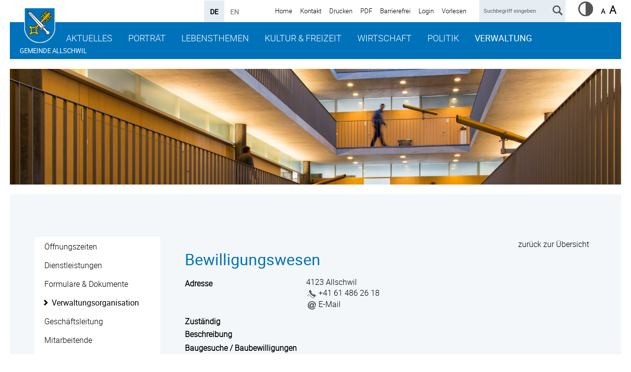

--- FILE ---
content_type: text/html; charset=utf-8
request_url: https://www.allschwil.ch/de/verwaltung/abteilungen/detail/detail.php?i=43
body_size: 9680
content:
<!DOCTYPE html>
<html lang="de" class="pagestatus-init no-js scrolled-top"><head><title>Abteilungen: Bewilligungswesen</title><!--
      Diese Seite wurde mit Weblication® CMS erstellt.
      Weblication® ist ein Produkt der Scholl Communications AG in 77694 Kehl.
      Weitere Informationen finden Sie unter https://www.weblication.de bzw. https://scholl.de.
    --><meta name="Keywords" content="Verwaltungsorganisation"/><meta name="Description" content="Verwaltungsorganisation Detail"/><meta name="Robots" content="index, noodp" /><meta charset="UTF-8" /><meta name="viewport" content="width=device-width, initial-scale=1"/><meta name="format-detection" content="telephone=no"/><meta name="Generator" content="Weblication® CMS"/><meta name="apple-itunes-app" content="app-id=1448873378"/><!--[if IE]><meta http-equiv="x-ua-compatible" content="IE=edge" /><![endif]--><meta name="google-site-verification" content="blPkmvKK4-ejxdgF_3ccfQGa1t_0E_RKoL5CnDHOyNw"/><meta name="geo.region" content="ch-bl"/><meta name="geo.placename" content="Baslerstrasse 111, CH-4123 Allschwil, Schweiz"/><meta name="geo.position" content="47.552678;7.546310"/><link rel="shortcut icon" href="/wGlobal/wGlobal/layout/images/favicon_allschwil.ico"/><link rel="icon" href="/wGlobal/wGlobal/layout/images/favicon_allschwil.ico"/><link rel="apple-touch-icon" href="/wGlobal/wGlobal/layout/images/apple-touch-icon.png"/><link rel="stylesheet" href="https://use.fontawesome.com/releases/v5.0.13/css/all.css" integrity="sha384-DNOHZ68U8hZfKXOrtjWvjxusGo9WQnrNx2sqG0tfsghAvtVlRW3tvkXWZh58N9jp" crossorigin="anonymous"/> <script type="text/javascript">wNavidStandard='742616742616';wProjectPath='/de';lightboxType='wLightbox'; </script><link rel="stylesheet" href="/wGlobal/wGlobal/layout/styles/optimized/format.css?1553792828"/><link rel="stylesheet" href="/wGlobal/wGlobal/layout/styles/optimized/datatables.css?1568447106"/><link rel="stylesheet" href="/wGlobal/wGlobal/layout/styles/optimized/design.css?1763716862"/><style>/*<![CDATA[*/
#blockTop {background-image:url(/wAssets/img/slides/068-2043-1_cut.jpg);}
/*]]>*/</style><script>var wCe = "8c910c";</script><script src="/format/lib/js/shared.lib.js"></script><script src="/wGlobal/wGlobal/layout/scripts/items/jquery.js"></script><script src="/wGlobal/wGlobal/layout/scripts/optimized/css.js"></script><script src="/wGlobal/wGlobal/layout/scripts/optimized/ui.js"></script><script src="/wGlobal/wGlobal/layout/scripts/optimized/design.js"></script><script src="/wGlobal/wGlobal/layout/scripts/wa.js"></script><!--[if lt IE 9]><link rel="/wGlobal/wGlobal/layout/styles/items/jquery.fancybox" type="text/css" /><![endif]--><!--[if lt IE 9]><script type="text/javascript" src="/wGlobal/wGlobal/layout/scripts/items/jquery.js"></script><![endif]--><!--[if lt IE 9]><script type="text/javascript" src="/wGlobal/wGlobal/layout/scripts/items/jquery.fancybox.js"></script><![endif]--><script src="//cdn1.readspeaker.com/script/5120/webReader/webReader.js?pids=wr" type="text/javascript">
              window.rsConf = {general: {usePost: true}};
           </script></head><body class="bodyFullRight page-FullRight project-de subdir-verwaltung pfad-detail object-default navId-742616742616"><div class="fns_elementHide"><ul><li><a accesskey="0" href="/de/" title="Zur Startseite"> </a></li><li><a accesskey="1" href="#navigationMain" title="Zur Hauptnavigation"> </a></li><li><a accesskey="2" href="#blockLeftContentRight" title="Zum Inhalt dieser Seite"> </a></li> 
  <li><a accesskey="3" href="/de/kontakt/" title="Zum Kontaktformular"> </a></li><li><a accesskey="4" href="/de/sitemap/" title="Zum Inhaltsverzeichnis"> </a></li><li><a accesskey="5" href="javascript:document.getElementById('searchTerm').focus()" title="Zur Suche"> </a></li><li><a accesskey="6" href="#navigationMeta" title="Zur Metanavigation"> </a></li><li><a accesskey="7" href="#blockMainOuter" title="Zum Seitenanfang"> </a></li></ul></div> <div id="blockMainOuter"><div id="blockTop"><div id="blockTopInner"><div id="styleSwitcher"><a title="Erhöhter Kontrast" href="?fnsContrast=1"><img src="/format/img/icons/contrast_9x9.png" rel="nofollow"/></a></div><div id="searchBox"><form id="frmSearch" method="get" action="/de/search/"><dl class="form"><dt><label for="searchTermGlobal">Suchbegriff eingeben</label></dt><dd><input type="text" class="searchTerm" id="searchTermGlobal" name="searchTerm" placeholder="Suchbegriff eingeben" value=""/><input id="searchSubmit" type="image" title="" src="[data-uri]" alt=""/></dd></dl></form></div><a id="logo" href="/de/" title="Zur Startseite"><img src="/wGlobal/wGlobal/layout/images/Gemeindewappen_Allschwil.png" alt=""/></a><div id="navigationMeta"><ul data-embedmode="embed"><li class="navLevel navLevel1 navLevelDefault navLevel1Default "><a class="navLevel navLevel1 navLevelDefault navLevel1Default " title="Startseite" href="/de/">Home</a></li><li class="navLevel navLevel1 navLevelDefault navLevel1Default "><a class="navLevel navLevel1 navLevelDefault navLevel1Default " title="Kontakt" href="/de/kontakt/">Kontakt</a></li><li class="navLevel navLevel1 navLevelDefault navLevel1Default "><a class="navLevel navLevel1 navLevelDefault navLevel1Default " title="Druckansicht" href="javascript:wOpenPrintPreview(800,600)">Drucken</a></li><li class="navLevel navLevel1 navLevelDefault navLevel1Default "><a class="navLevel navLevel1 navLevelDefault navLevel1Default " title="PDF Ansicht" href="/de/verwaltung/abteilungen/detail/detail.php?i=43&amp;viewmode=pdf" target="_blank" rel="nofollow">PDF</a></li><li class="navLevel navLevel1 navLevelDefault navLevel1Default "><a class="navLevel navLevel1 navLevelDefault navLevel1Default " title="Barrierefrei" href="/de/barrierefrei/">Barrierefrei</a></li><li class="navLevel navLevel1 navLevelDefault navLevel1Default "><a class="navLevel navLevel1 navLevelDefault navLevel1Default " title="Login" href="/de/login/">Login</a></li><li class="navLevel navLevel1 navLevelDefault navLevel1Default"><a class="navLevel navLevel1 navLevelDefault navLevel1Default" accesskey="L" href="https://app-eu.readspeaker.com/cgi-bin/rsent?customerid=5120&lang=de_de&readclass=blockContent&url=https://www.allschwil.ch/de/verwaltung/abteilungen/detail/detail.php?i=43" onclick="readpage(this.href, 'xp1'); $('#xp1').show(); return false; ">Vorlesen</a></li></ul> </div><div id="languageSelector"><a class="lang" href="/en/verwaltung/abteilungen/detail/detail.php?i=43"><span>EN</span></a><a class="langCurrent" href="/de/verwaltung/abteilungen/detail/detail.php?i=43"><span>DE</span></a> </div><div id="navigationMain"><ul data-togglerText="Navigation" class="navLevelContainer navLevel1Container" data-embedmode="embed"><li class="navLevel navLevel1 navLevelOpen navLevel1Open "><a class="navLevel navLevel1 navLevelOpen navLevel1Open" title="Aktuelles" href="/de/aktuelles/">Aktuelles</a><ul class="navLevelContainer navLevel2Container"><li class="navLevel navLevel2 navLevelDefault navLevel2Default "><a class="navLevel navLevel2 navLevelDefault navLeve21Default" title="Aus dem Gemeinderat" href="/de/aktuelles/?categories[]=1177055143578">Aus dem Gemeinderat</a></li><li class="navLevel navLevel2 navLevelDefault navLevel2Default "><a class="navLevel navLevel2 navLevelDefault navLeve21Default" title="Aus dem Einwohnerrat" href="/de/aktuelles/?categories[]=1251969641249">Aus dem Einwohnerrat</a></li><li class="navLevel navLevel2 navLevelDefault navLevel2Default "><a class="navLevel navLevel2 navLevelDefault navLeve21Default" title="Mitteilungen - News" href="/de/aktuelles/?categories[]=1177055180125">Mitteilungen - News</a></li><li class="navLevel navLevel2 navLevelDefault navLevel2Default "><a class="navLevel navLevel2 navLevelDefault navLeve21Default" title="Themen und Events im Fokus" href="/de/aktuelles/Fokusthemen-Uebersicht/Detailseite.php?navid=790183790183">Themen und Events im Fokus</a></li><li class="navLevel navLevel2 navLevelDefault navLevel2Default "><a class="navLevel navLevel2 navLevelDefault navLeve21Default" title="Gemeindeprojekte" href="/de/aktuelles/Fokusthemen-Uebersicht/Detailseite.php?navid=303750303750">Gemeindeprojekte</a></li><li class="navLevel navLevel2 navLevelDefault navLevel2Default "><a class="navLevel navLevel2 navLevelDefault navLeve21Default" title="Bauprojekte" href="/de/aktuelles/?categories[]=613355613355">Bauprojekte</a></li><li class="navLevel navLevel2 navLevelDefault navLevel2Default "><a class="navLevel navLevel2 navLevelDefault navLeve21Default" title="Baustellen" href="/de/aktuelles/?categories[]=1252445710891">Baustellen</a></li><li class="navLevel navLevel2 navLevelDefault navLevel2Default "><a class="navLevel navLevel2 navLevelDefault navLeve21Default" title="Abstimmungen und Wahlen" href="/de/aktuelles/?categories[]=898501898501">Abstimmungen und Wahlen</a></li><li class="navLevel navLevel2 navLevelDefault navLevel2Default "><a class="navLevel navLevel2 navLevelDefault navLeve21Default" title="Amtliche Publikationen" href="/de/aktuelles/amtliche-publikationen.php">Amtliche Publikationen</a></li><li class="navLevel navLevel2 navLevelDefault navLevel2Default "><a class="navLevel navLevel2 navLevelDefault navLeve21Default" title="Terminkalender" href="/de/veranstaltungen/">Veranstaltungskalender</a></li><li class="navLevel navLevel2 navLevelDefault navLevel2Default "><a class="navLevel navLevel2 navLevelDefault navLeve21Default" title="Feiertage / Feriendaten (öffnet neues Browserfenster)" href="https://www.baselland.ch/politik-und-behorden/direktionen/bildungs-kultur-und-sportdirektion/bildung/Schulferien" target="_blank">Feiertage / Feriendaten</a></li><li class="navLevel navLevel2 navLevelDefault navLevel2Default "><a class="navLevel navLevel2 navLevelDefault navLeve21Default" title="Notdienste" href="/de/kontakte/?kategorie_id=8">Notdienste</a></li><li class="navLevel navLevel2 navLevelDefault navLevel2Default "><a class="navLevel navLevel2 navLevelDefault navLeve21Default" title="Links" href="/de/linkliste/">Links</a></li></ul></li><li class="navLevel navLevel1 navLevelOpen navLevel1Open "><a class="navLevel navLevel1 navLevelOpen navLevel1Open" title="Portrait" href="/de/portrait/willkommen.php">Porträt</a><ul class="navLevelContainer navLevel2Container"><li class="navLevel navLevel2 navLevelDefault navLevel2Default "><a class="navLevel navLevel2 navLevelDefault navLeve21Default" title="Willkommen" href="/de/portrait/willkommen.php">Willkommen</a></li><li class="navLevel navLevel2 navLevelOpen navLevel2Open "><a class="navLevel navLevel2 navLevelOpen navLevel2Open" title="Gemeindeportrait" href="/de/portrait/gemeindeportrait/">Gemeindeporträt</a><ul class="navLevelContainer navLevel3Container"><li class="navLevel navLevel3 navLevelDefault navLevel3Default "><a class="navLevel navLevel3 navLevelDefault navLevel3Default" title="Allschwil im Überblick" href="/de/portrait/gemeindeportrait/allschwil-im-ueberblick.php">Allschwil im Überblick</a></li><li class="navLevel navLevel3 navLevelDefault navLevel3Default "><a class="navLevel navLevel3 navLevelDefault navLevel3Default" title="" href="/de/portraet/gemeindeportraet/partnerstadt.php">Partnerstadt</a></li><li class="navLevel navLevel3 navLevelDefault navLevel3Default "><a class="navLevel navLevel3 navLevelDefault navLevel3Default" title="Sehenswürdigkeiten" href="/de/portrait/gemeindeportrait/sehenswuerdigkeiten.php">Sehenswürdigkeiten</a></li><li class="navLevel navLevel3 navLevelDefault navLevel3Default "><a class="navLevel navLevel3 navLevelDefault navLevel3Default" title="Fotogalerie" href="/de/portrait/gemeindeportrait/fotogalerie.php">Fotogalerie / Filme</a></li><li class="navLevel navLevel3 navLevelDefault navLevel3Default "><a class="navLevel navLevel3 navLevelDefault navLevel3Default" title="Geschichte" href="/de/portrait/gemeindeportrait/geschichte.php">Geschichte</a></li></ul></li><li class="navLevel navLevel2 navLevelDefault navLevel2Default "><a class="navLevel navLevel2 navLevelDefault navLeve21Default" title="Ortsplan" href="/de/portrait/ortsplan/">Ortsplan</a></li></ul></li><li class="navLevel navLevel1 navLevelOpen navLevel1Open "><a class="navLevel navLevel1 navLevelOpen navLevel1Open" title="Lebensthemen" href="/de/verwaltung/lebenslagen/">Lebensthemen</a><ul class="navLevelContainer navLevel2Container"><li class="navLevel navLevel2 navLevelDefault navLevel2Default "><a class="navLevel navLevel2 navLevelDefault navLeve21Default" title="Abfall" href="/de/verwaltung/lebenslagen/detail/detail.php?i=42">Abfall / Umwelt</a></li><li class="navLevel navLevel2 navLevelDefault navLevel2Default "><a class="navLevel navLevel2 navLevelDefault navLeve21Default" title="Alter" href="/de/verwaltung/lebenslagen/?kat_id=11">Alter</a></li><li class="navLevel navLevel2 navLevelDefault navLevel2Default "><a class="navLevel navLevel2 navLevelDefault navLeve21Default" title="Bauen" href="/de/verwaltung/lebenslagen/detail/detail.php?i=79">Bauen</a></li><li class="navLevel navLevel2 navLevelDefault navLevel2Default "><a class="navLevel navLevel2 navLevelDefault navLeve21Default" title="Bevölkerungsschutz" href="/de/verwaltung/lebenslagen/?kat_id=9">Bevölkerungsschutz</a></li><li class="navLevel navLevel2 navLevelDefault navLevel2Default "><a class="navLevel navLevel2 navLevelDefault navLeve21Default" title="Freizeit / Sport" href="/de/verwaltung/lebenslagen/?kat_id=12">Freizeit / Sport</a></li><li class="navLevel navLevel2 navLevelDefault navLevel2Default "><a class="navLevel navLevel2 navLevelDefault navLeve21Default" title="Gesundheit und Soziales" href="/de/verwaltung/lebenslagen/?kat_id=3">Gesundheit und Soziales</a></li><li class="navLevel navLevel2 navLevelDefault navLevel2Default "><a class="navLevel navLevel2 navLevelDefault navLeve21Default" title="Hofläden / Landwirtschaft" href="/de/wirtschaft/wirtschaft-und-gewerbe/hoflaeden-landwirtschaft.php">Hofläden / Landwirtschaft</a></li><li class="navLevel navLevel2 navLevelDefault navLevel2Default "><a class="navLevel navLevel2 navLevelDefault navLeve21Default" title="Landeskirchen" href="/de/leben/kirchen/">Landeskirchen</a></li><li class="navLevel navLevel2 navLevelDefault navLevel2Default "><a class="navLevel navLevel2 navLevelDefault navLeve21Default" title="Kinder und Jugendliche" href="/de/verwaltung/lebenslagen/detail/detail.php?i=21">Kinder und Jugendliche</a></li><li class="navLevel navLevel2 navLevelDefault navLevel2Default "><a class="navLevel navLevel2 navLevelDefault navLeve21Default" title="Märkte" href="/de/verwaltung/lebenslagen/detail/detail.php?i=117">Märkte</a></li><li class="navLevel navLevel2 navLevelDefault navLevel2Default "><a class="navLevel navLevel2 navLevelDefault navLeve21Default" title="Persönliches" href="/de/verwaltung/lebenslagen/?kat_id=2">Persönliches</a></li><li class="navLevel navLevel2 navLevelDefault navLevel2Default "><a class="navLevel navLevel2 navLevelDefault navLeve21Default" title="Restaurants / Hotels" href="/de/unternehmensverzeichnis/?kategorie_id=33">Restaurants / Hotels</a></li><li class="navLevel navLevel2 navLevelDefault navLevel2Default "><a class="navLevel navLevel2 navLevelDefault navLeve21Default" title="Staat und Recht" href="/de/verwaltung/lebenslagen/?kat_id=10">Staat und Recht</a></li><li class="navLevel navLevel2 navLevelDefault navLevel2Default "><a class="navLevel navLevel2 navLevelDefault navLeve21Default" title="Schule und Bildung" href="/de/verwaltung/lebenslagen/?kat_id=4">Schule und Bildung</a></li><li class="navLevel navLevel2 navLevelOpen navLevel2Open "><a class="navLevel navLevel2 navLevelOpen navLevel2Open" title="Vereine" href="/de/vereinsverzeichnis/">Vereine</a><ul class="navLevelContainer navLevel3Container"><li class="navLevel navLevel3 navLevelDefault navLevel3Default "><a class="navLevel navLevel3 navLevelDefault navLevel3Default" title="Hinweise für Vereine" href="/de/vereine-hinweise/">Hinweise für Vereine</a></li></ul></li><li class="navLevel navLevel2 navLevelDefault navLevel2Default "><a class="navLevel navLevel2 navLevelDefault navLeve21Default" title="Mobilität" href="/de/verwaltung/lebenslagen/?kat_id=8">Mobilität</a></li><li class="navLevel navLevel2 navLevelOpen navLevel2Open "><a class="navLevel navLevel2 navLevelOpen navLevel2Open" title="Wohnen und Umziehen" href="/de/verwaltung/lebenslagen/detail/detail.php?i=20">Wohnen und Umziehen</a><ul class="navLevelContainer navLevel3Container"><li class="navLevel navLevel3 navLevelDefault navLevel3Default "><a class="navLevel navLevel3 navLevelDefault navLevel3Default" title="Neuzuziehende Willkommensseite" href="/de/verwaltung/lebenslagen/neuzuziehende.php">Neuzuziehende Willkommensseite</a></li></ul></li></ul></li><li class="navLevel navLevel1 navLevelOpen navLevel1Open "><a class="navLevel navLevel1 navLevelOpen navLevel1Open" title="Kultur &amp; Freizeit" href="/de/kultur-freizeit/index-new.php?navid=327237327237">Kultur &amp; Freizeit</a><ul class="navLevelContainer navLevel2Container"><li class="navLevel navLevel2 navLevelDefault navLevel2Default "><a class="navLevel navLevel2 navLevelDefault navLeve21Default" title="Veranstaltungskalender" href="/de/kultur-freizeit/kultur/0b_kallaender/kallaender-Kopie_index_new.php">Veranstaltungskalender</a></li><li class="navLevel navLevel2 navLevelOpen navLevel2Open "><a class="navLevel navLevel2 navLevelOpen navLevel2Open" title="Kultur" href="/de/kultur-freizeit/index-new.php?navid=614876614876">Kultur</a><ul class="navLevelContainer navLevel3Container"><li class="navLevel navLevel3 navLevelDefault navLevel3Default "><a class="navLevel navLevel3 navLevelDefault navLevel3Default" title="" href="/de/kultur-freizeit/kultur/0_Aktuelles/">Aktuelles</a></li><li class="navLevel navLevel3 navLevelOpen navLevel3Open "><a class="navLevel navLevel3 navLevelOpen navLevel3Open" title="" href="/de/kultur-freizeit/kultur/1_Kultur-in-Allschwil/Kultur-in-Allschwil_index.php">Kultur in Allschwil</a><ul class="navLevelContainer navLevel4Container"><li class="navLevel navLevel4 navLevelDefault navLevel4Default "><a class="navLevel navLevel4 navLevelDefault navLevel4Default" title="" href="/de/kultur-freizeit/kultur/1_Kultur-in-Allschwil/Kulturelle-Einrichtungen.php">Kulturelle Einrichtungen</a></li><li class="navLevel navLevel4 navLevelDefault navLevel4Default "><a class="navLevel navLevel4 navLevelDefault navLevel4Default" title="" href="/de/kultur-freizeit/kultur/kultur-in-allschwil-raeume-der-kultur.php">Räume für Kultur</a></li><li class="navLevel navLevel4 navLevelDefault navLevel4Default "><a class="navLevel navLevel4 navLevelDefault navLevel4Default" title="" href="/de/kultur-freizeit/kultur/1_Kultur-in-Allschwil/Traditionelle-Anlaesse.php">Traditionelle Anlässe</a></li><li class="navLevel navLevel4 navLevelDefault navLevel4Default "><a class="navLevel navLevel4 navLevelDefault navLevel4Default" title="" href="/de/kultur-freizeit/kultur/1_Kultur-in-Allschwil/Skulpturenpfad.php">Skulpturenpfad</a></li><li class="navLevel navLevel4 navLevelDefault navLevel4Default "><a class="navLevel navLevel4 navLevelDefault navLevel4Default" title="" href="/de/kultur-freizeit/kultur/1_Kultur-in-Allschwil/Vereine.php">Vereine</a></li></ul></li><li class="navLevel navLevel3 navLevelDefault navLevel3Default "><a class="navLevel navLevel3 navLevelDefault navLevel3Default" title="" href="https://www.museumallschwil.ch/">Museum Allschwil</a></li><li class="navLevel navLevel3 navLevelDefault navLevel3Default "><a class="navLevel navLevel3 navLevelDefault navLevel3Default" title="" href="/de/kultur-freizeit/kultur/5_Kulturleitbild/Kulturleitbild.php">Kulturleitbild</a></li><li class="navLevel navLevel3 navLevelOpen navLevel3Open "><a class="navLevel navLevel3 navLevelOpen navLevel3Open" title="" href="/de/kultur-freizeit/kultur/2_Kulturfoerderung/Kulturfoerderung_index.php">Kulturförderung</a><ul class="navLevelContainer navLevel4Container"><li class="navLevel navLevel4 navLevelDefault navLevel4Default "><a class="navLevel navLevel4 navLevelDefault navLevel4Default" title="" href="/de/kultur-freizeit/unterstuetzungsgesuche/">Unterstützungsgesuche</a></li></ul></li><li class="navLevel navLevel3 navLevelDefault navLevel3Default "><a class="navLevel navLevel3 navLevelDefault navLevel3Default" title="" href="/de/kultur-freizeit/kultur/3_Fachstelle-Kultur/Fachstelle-Kultur_index.php">Abteilung Kultur</a></li></ul></li><li class="navLevel navLevel2 navLevelOpen navLevel2Open "><a class="navLevel navLevel2 navLevelOpen navLevel2Open" title="Sport" href="/de/kultur-freizeit/sport/">Sport</a><ul class="navLevelContainer navLevel3Container"><li class="navLevel navLevel3 navLevelOpen navLevel3Open "><a class="navLevel navLevel3 navLevelOpen navLevel3Open" title="" href="/de/kultur-freizeit/sport/sportpreis.php">Allschwiler Sportpreis</a><ul class="navLevelContainer navLevel4Container"><li class="navLevel navLevel4 navLevelDefault navLevel4Default "><a class="navLevel navLevel4 navLevelDefault navLevel4Default" title="" href="/de/kultur-freizeit/sport/allschwiler-sportpreis-2024.php">2024</a></li><li class="navLevel navLevel4 navLevelDefault navLevel4Default "><a class="navLevel navLevel4 navLevelDefault navLevel4Default" title="" href="/de/kultur-freizeit/sport/allschwiler-sportpreis-2023.php">2023</a></li><li class="navLevel navLevel4 navLevelDefault navLevel4Default "><a class="navLevel navLevel4 navLevelDefault navLevel4Default" title="" href="/de/kultur-freizeit/sport/sportpreis-aktuell.php">2022</a></li></ul></li><li class="navLevel navLevel3 navLevelDefault navLevel3Default "><a class="navLevel navLevel3 navLevelDefault navLevel3Default" title="" href="/de/kultur-freizeit/sport/freiwilliger-schulsport.php">Freiwilliger Schulsport</a></li><li class="navLevel navLevel3 navLevelDefault navLevel3Default "><a class="navLevel navLevel3 navLevelDefault navLevel3Default" title="" href="/de/kultur-freizeit/sport/sportanlagen.php">Sportanlagen</a></li><li class="navLevel navLevel3 navLevelDefault navLevel3Default "><a class="navLevel navLevel3 navLevelDefault navLevel3Default" title="" href="/de/kultur-freizeit/sport/sportbazar.php">Sportbazar</a></li><li class="navLevel navLevel3 navLevelDefault navLevel3Default "><a class="navLevel navLevel3 navLevelDefault navLevel3Default" title="" href="/de/kultur-freizeit/sport/sportfoerderung.php">Sportförderung</a></li><li class="navLevel navLevel3 navLevelDefault navLevel3Default "><a class="navLevel navLevel3 navLevelDefault navLevel3Default" title="" href="/de/kultur-freizeit/sport/sportvereine.php">Sportvereine</a></li></ul></li><li class="navLevel navLevel2 navLevelOpen navLevel2Open "><a class="navLevel navLevel2 navLevelOpen navLevel2Open" title="Unterstützungsgesuche" href="/de/kultur-freizeit/unterstuetzungsgesuche/">Unterstützungsgesuche</a><ul class="navLevelContainer navLevel3Container"><li class="navLevel navLevel3 navLevelOpen navLevel3Open "><a class="navLevel navLevel3 navLevelOpen navLevel3Open" title="" href="/de/kultur-freizeit/unterstuetzungsgesuche/jaehrliche-unterstuetzungsbeitraege.php">Jährliche Unterstützungsbeiträge</a><ul class="navLevelContainer navLevel4Container"><li class="navLevel navLevel4 navLevelDefault navLevel4Default "><a class="navLevel navLevel4 navLevelDefault navLevel4Default" title="" href="/de/kultur-freizeit/unterstuetzungsgesuche/jaehrliche-unterstuetzungsbeitraege-kultur.php">Online-Formular</a></li><li class="navLevel navLevel4 navLevelDefault navLevel4Default "><a class="navLevel navLevel4 navLevelDefault navLevel4Default" title="" href="/de/kultur-freizeit/unterstuetzungsgesuche/jaehrliche-unterstuetzungsbeitraege-jugend-sport.php">Gesuchsunterlagen</a></li></ul></li><li class="navLevel navLevel3 navLevelOpen navLevel3Open "><a class="navLevel navLevel3 navLevelOpen navLevel3Open" title="" href="/de/kultur-freizeit/unterstuetzungsgesuche/projektbezogene-beitraege.php">Projektbezogene Beiträge</a><ul class="navLevelContainer navLevel4Container"><li class="navLevel navLevel4 navLevelDefault navLevel4Default "><a class="navLevel navLevel4 navLevelDefault navLevel4Default" title="" href="/de/kultur-freizeit/unterstuetzungsgesuche/projektbezogene-beitraege-kultur.php">Online-Formular</a></li><li class="navLevel navLevel4 navLevelDefault navLevel4Default "><a class="navLevel navLevel4 navLevelDefault navLevel4Default" title="" href="/de/kultur-freizeit/unterstuetzungsgesuche/projektbezogene-beitraege-jugend-sport.php">Gesuchsunterlagen</a></li></ul></li><li class="navLevel navLevel3 navLevelDefault navLevel3Default "><a class="navLevel navLevel3 navLevelDefault navLevel3Default" title="" href="/de/kultur-freizeit/unterstuetzungsgesuche/logos.php">Rechtsgrundlagen</a></li><li class="navLevel navLevel3 navLevelOpen navLevel3Open "><a class="navLevel navLevel3 navLevelOpen navLevel3Open" title="" href="/de/kultur-freizeit/unterstuetzungsgesuche/links-weitere-themen.php">Weitere Themen</a><ul class="navLevelContainer navLevel4Container"><li class="navLevel navLevel4 navLevelDefault navLevel4Default "><a class="navLevel navLevel4 navLevelDefault navLevel4Default" title="" href="/de/kultur-freizeit/unterstuetzungsgesuche/weitere-themen-bewilligungswesen.php">Bewilligungswesen</a></li><li class="navLevel navLevel4 navLevelDefault navLevel4Default "><a class="navLevel navLevel4 navLevelDefault navLevel4Default" title="" href="/de/kultur-freizeit/unterstuetzungsgesuche/weitere-themen-raumreservation.php">Raumreservation</a></li><li class="navLevel navLevel4 navLevelDefault navLevel4Default "><a class="navLevel navLevel4 navLevelDefault navLevel4Default" title="" href="/de/kultur-freizeit/unterstuetzungsgesuche/weitere-themen-werbemoeglichkeit.php">Werbemöglichkeit</a></li><li class="navLevel navLevel4 navLevelDefault navLevel4Default "><a class="navLevel navLevel4 navLevelDefault navLevel4Default" title="" href="/de/kultur-freizeit/unterstuetzungsgesuche/weitere-themen-logo-gemeinde.php">Logo Gemeinde</a></li></ul></li><li class="navLevel navLevel3 navLevelOpen navLevel3Open "><a class="navLevel navLevel3 navLevelOpen navLevel3Open" title="" href="/de/kultur-freizeit/unterstuetzungsgesuche/archiv.php">Archiv</a><ul class="navLevelContainer navLevel4Container"><li class="navLevel navLevel4 navLevelDefault navLevel4Default "><a class="navLevel navLevel4 navLevelDefault navLevel4Default" title="" href="/de/kultur-freizeit/unterstuetzungsgesuche/archiv-uebersicht-beitraege.php">Übersicht Beiträge</a></li><li class="navLevel navLevel4 navLevelDefault navLevel4Default "><a class="navLevel navLevel4 navLevelDefault navLevel4Default" title="" href="/de/kultur-freizeit/unterstuetzungsgesuche/archiv-statuen.php">Statuten</a></li></ul></li></ul></li><li class="navLevel navLevel2 navLevelOpen navLevel2Open "><a class="navLevel navLevel2 navLevelOpen navLevel2Open" title="Freizeit" href="">Freizeit</a><ul class="navLevelContainer navLevel3Container"><li class="navLevel navLevel3 navLevelDefault navLevel3Default "><a class="navLevel navLevel3 navLevelDefault navLevel3Default" title="" href="">Spielplätze</a></li><li class="navLevel navLevel3 navLevelDefault navLevel3Default "><a class="navLevel navLevel3 navLevelDefault navLevel3Default" title="" href="">Märkte</a></li><li class="navLevel navLevel3 navLevelDefault navLevel3Default "><a class="navLevel navLevel3 navLevelDefault navLevel3Default" title="" href="">Freizeithaus</a></li><li class="navLevel navLevel3 navLevelDefault navLevel3Default "><a class="navLevel navLevel3 navLevelDefault navLevel3Default" title="" href="">Durchführung von Anlässen</a></li></ul></li><li class="navLevel navLevel2 navLevelDefault navLevel2Default "><a class="navLevel navLevel2 navLevelDefault navLeve21Default" title="Gemeindeplakatierung" href="/de/kultur-freizeit/gemeindeplakatierung/gemeindeplakatierung.php">Gemeindeplakatierung</a></li></ul></li><li class="navLevel navLevel1 navLevelOpen navLevel1Open "><a class="navLevel navLevel1 navLevelOpen navLevel1Open" title="Wirtschaft" href="/de/wirtschaft/welcome-desk/">Wirtschaft</a><ul class="navLevelContainer navLevel2Container"><li class="navLevel navLevel2 navLevelDefault navLevel2Default "><a class="navLevel navLevel2 navLevelDefault navLeve21Default" title="Welcome Desk" href="/de/wirtschaft/welcome-desk/">Welcome Desk</a></li><li class="navLevel navLevel2 navLevelDefault navLevel2Default "><a class="navLevel navLevel2 navLevelDefault navLeve21Default" title="Wirtschaftsflächen-Dashboard BL" href="/de/wirtschaft/standort-allschwil/wirtschaftsflaechen-dashboard-bl.php">Verfügbare Areale und Immobilien</a></li><li class="navLevel navLevel2 navLevelOpen navLevel2Open "><a class="navLevel navLevel2 navLevelOpen navLevel2Open" title="Standort Allschwil" href="/de/wirtschaft/standort-allschwil/">Standort Allschwil</a><ul class="navLevelContainer navLevel3Container"><li class="navLevel navLevel3 navLevelDefault navLevel3Default "><a class="navLevel navLevel3 navLevelDefault navLevel3Default" title="Verkrehrserschliessung" href="/de/wirtschaft/standort-allschwil/verkehrserschliessung.php">Verkehrserschliessung</a></li><li class="navLevel navLevel3 navLevelDefault navLevel3Default "><a class="navLevel navLevel3 navLevelDefault navLevel3Default" title="Gewerbeflächen" href="/de/wirtschaft/standort-allschwil/gewerbeflaechen.php">Gewerbeflächen</a></li><li class="navLevel navLevel3 navLevelDefault navLevel3Default "><a class="navLevel navLevel3 navLevelDefault navLevel3Default" title="Bevölkerungsstruktur" href="/de/wirtschaft/standort-allschwil/bevoelkerungsstruktur.php">Bevölkerungsstruktur</a></li><li class="navLevel navLevel3 navLevelDefault navLevel3Default "><a class="navLevel navLevel3 navLevelDefault navLevel3Default" title="Wirtschaftsstruktur (öffnet neues Browserfenster)" href="/wAssets/docs/wirtschaft/standort-allschwil/bevoelkerungsstruktur/Wirtschaftsstruktur-Allschwil.pdf" target="_blank">Wirtschaftsstruktur</a></li><li class="navLevel navLevel3 navLevelDefault navLevel3Default "><a class="navLevel navLevel3 navLevelDefault navLevel3Default" title="Wirtschaftsregion Nordwestschweiz" href="/de/wirtschaft/standort-allschwil/wirtschaftsregion-nordwestschweiz.php">Wirtschaftsregion Nordwestschweiz</a></li></ul></li><li class="navLevel navLevel2 navLevelDefault navLevel2Default "><a class="navLevel navLevel2 navLevelDefault navLeve21Default" title="Wirtschaft / Gewerbe" href="/de/wirtschaft/wirtschaft-und-gewerbe/">Wirtschaft / Gewerbe</a></li><li class="navLevel navLevel2 navLevelDefault navLevel2Default "><a class="navLevel navLevel2 navLevelDefault navLeve21Default" title="Online-Schalter" href="/de/wirtschaft/easygov-swiss/">Online-Schalter</a></li><li class="navLevel navLevel2 navLevelDefault navLevel2Default "><a class="navLevel navLevel2 navLevelDefault navLeve21Default" title="Firmenverzeichnis" href="/de/unternehmensverzeichnis/?navid=722858722858">Firmenverzeichnis</a></li><li class="navLevel navLevel2 navLevelDefault navLevel2Default "><a class="navLevel navLevel2 navLevelDefault navLeve21Default" title="Netzwerke" href="/de/wirtschaft/netzwerke/">Netzwerke</a></li></ul></li><li class="navLevel navLevel1 navLevelOpen navLevel1Open "><a class="navLevel navLevel1 navLevelOpen navLevel1Open" title="Politik" href="/de/politik/">Politik</a><ul class="navLevelContainer navLevel2Container"><li class="navLevel navLevel2 navLevelOpen navLevel2Open "><a class="navLevel navLevel2 navLevelOpen navLevel2Open" title="Einwohnerrat" href="/de/politik/einwohnerrat/">Einwohnerrat</a><ul class="navLevelContainer navLevel3Container"><li class="navLevel navLevel3 navLevelDefault navLevel3Default "><a class="navLevel navLevel3 navLevelDefault navLevel3Default" title="Geschäfte" href="/de/politik/einwohnerrat/traktanden-protokolle-beschluesse.php">Sitzungen</a></li><li class="navLevel navLevel3 navLevelDefault navLevel3Default "><a class="navLevel navLevel3 navLevelDefault navLevel3Default" title="Geschäfte" href="/de/politik/einwohnerrat/geschaefte/">Geschäfte</a></li><li class="navLevel navLevel3 navLevelDefault navLevel3Default "><a class="navLevel navLevel3 navLevelDefault navLevel3Default" title="Mitglieder" href="/de/politik/cdws/gremium.php?gid=c62eca25c6a84609801cb6daad48a172&amp;navid=617303617303">Mitglieder</a></li><li class="navLevel navLevel3 navLevelDefault navLevel3Default "><a class="navLevel navLevel3 navLevelDefault navLevel3Default" title="Sitzordnung (öffnet neues Browserfenster)" href="/de/politik/einwohnerrat/Sitzordnung.pdf" target="_blank">Sitzordnung</a></li><li class="navLevel navLevel3 navLevelDefault navLevel3Default "><a class="navLevel navLevel3 navLevelDefault navLevel3Default" title="Archiv" href="/de/politik/einwohnerrat/archiv.php">Archiv</a></li></ul></li><li class="navLevel navLevel2 navLevelOpen navLevel2Open "><a class="navLevel navLevel2 navLevelOpen navLevel2Open" title="Gemeinderat" href="/de/politik/gemeinderat/">Gemeinderat</a><ul class="navLevelContainer navLevel3Container"><li class="navLevel navLevel3 navLevelDefault navLevel3Default "><a class="navLevel navLevel3 navLevelDefault navLevel3Default" title="Mitglieder" href="/de/politik/cdws/gremium.php?gid=407e0dc3c8d44c05b53650bb9931f088&amp;navid=469970469970">Mitglieder</a></li><li class="navLevel navLevel3 navLevelDefault navLevel3Default "><a class="navLevel navLevel3 navLevelDefault navLevel3Default" title="Departement" href="/de/politik/gemeinderat/departemente.php">Ressorts</a></li><li class="navLevel navLevel3 navLevelDefault navLevel3Default "><a class="navLevel navLevel3 navLevelDefault navLevel3Default" title="Strategieplan" href="/de/politik/gemeinderat/leitbild.php">Leitbild</a></li><li class="navLevel navLevel3 navLevelDefault navLevel3Default "><a class="navLevel navLevel3 navLevelDefault navLevel3Default" title="Legislaturziele 2024–2028" href="/de/politik/gemeinderat/legislaturziele-2024-2028.php">Legislaturziele 2024–2028</a></li><li class="navLevel navLevel3 navLevelDefault navLevel3Default "><a class="navLevel navLevel3 navLevelDefault navLevel3Default" title="Eignerstrategien" href="/de/politik/gemeinderat/eignerstrategien.php">Eignerstrategien</a></li><li class="navLevel navLevel3 navLevelDefault navLevel3Default "><a class="navLevel navLevel3 navLevelDefault navLevel3Default" title="Kommunikationskonzept" href="/de/politik/gemeinderat/kommunikationskonzept.php">Kommunikationskonzept</a></li><li class="navLevel navLevel3 navLevelDefault navLevel3Default "><a class="navLevel navLevel3 navLevelDefault navLevel3Default" title="Berichte" href="/de/politik/gemeinderat/berichte.php">Berichte</a></li><li class="navLevel navLevel3 navLevelDefault navLevel3Default "><a class="navLevel navLevel3 navLevelDefault navLevel3Default" title="Vernehmlassungsantworten" href="/de/politik/gemeinderat/vernehmlassungsantworten.php">Vernehmlassungsantworten</a></li></ul></li><li class="navLevel navLevel2 navLevelDefault navLevel2Default "><a class="navLevel navLevel2 navLevelDefault navLeve21Default" title="Kommissionen / Behörden" href="/de/politik/cdws/gremien.php">Kommissionen / Behörden</a></li><li class="navLevel navLevel2 navLevelDefault navLevel2Default "><a class="navLevel navLevel2 navLevelDefault navLeve21Default" title="Parteien" href="/de/politik/cdws/parteien.php">Parteien</a></li><li class="navLevel navLevel2 navLevelDefault navLevel2Default "><a class="navLevel navLevel2 navLevelDefault navLeve21Default" title="Fraktionen" href="/de/politik/cdws/fraktionen.php">Fraktionen</a></li><li class="navLevel navLevel2 navLevelDefault navLevel2Default "><a class="navLevel navLevel2 navLevelDefault navLeve21Default" title="Abstimmungen / Wahlen" href="/de/politik/abstimmungen-wahlen/">Politische Rechte (Abstimmungen/Wahlen)</a></li></ul></li><li class="navLevel navLevel1 navLevelOpenDescendantSelected navLevel1OpenDescendantSelected "><a class="navLevel navLevel1 navLevelOpenDescendantSelected navLevel1OpenDescendantSelected" title="Verwaltung" href="/de/verwaltung/">Verwaltung</a><ul class="navLevelContainer navLevel2Container"><li class="navLevel navLevel2 navLevelDefault navLevel2Default "><a class="navLevel navLevel2 navLevelDefault navLeve21Default" title="Öffnungszeiten" href="/de/verwaltung/oeffnungszeiten/">Öffnungszeiten</a></li><li class="navLevel navLevel2 navLevelDefault navLevel2Default "><a class="navLevel navLevel2 navLevelDefault navLeve21Default" title="Dienstleistungen" href="/de/verwaltung/dienstleistungen/">Dienstleistungen</a></li><li class="navLevel navLevel2 navLevelOpen navLevel2Open "><a class="navLevel navLevel2 navLevelOpen navLevel2Open" title="Formulare &amp; Downloads" href="/de/verwaltung/formulare.php">Formulare &amp; Dokumente</a><ul class="navLevelContainer navLevel3Container"><li class="navLevel navLevel3 navLevelDefault navLevel3Default "><a class="navLevel navLevel3 navLevelDefault navLevel3Default" title="Onlineschalter: Formulare / Dokumente / Downloads" href="/de/verwaltung/onlineschalter.php">Onlineschalter: Formulare / Dokumente / Downloads</a></li></ul></li><li class="navLevel navLevel2 navLevelSelected navLevel2Selected "><a class="navLevel navLevel2 navLevelSelected navLevel2Selected" title="Verwaltungsorganisation" href="/de/verwaltung/abteilungen/">Verwaltungsorganisation</a></li><li class="navLevel navLevel2 navLevelDefault navLevel2Default "><a class="navLevel navLevel2 navLevelDefault navLeve21Default" title="Geschäftsleitung" href="/de/verwaltung/geschaeftsleitung/">Geschäftsleitung</a></li><li class="navLevel navLevel2 navLevelDefault navLevel2Default "><a class="navLevel navLevel2 navLevelDefault navLeve21Default" title="Mitarbeitende" href="/de/kontakte/?kategorie_id=1&amp;navid=967073967073">Mitarbeitende</a></li><li class="navLevel navLevel2 navLevelDefault navLevel2Default "><a class="navLevel navLevel2 navLevelDefault navLeve21Default" title="Medien" href="/de/verwaltung/medien/">Medien</a></li><li class="navLevel navLevel2 navLevelDefault navLevel2Default "><a class="navLevel navLevel2 navLevelDefault navLeve21Default" title="Outdooranlässe" href="/de/verwaltung/dienstleistungen/detail/detail.php?i=465">Outdooranlässe</a></li><li class="navLevel navLevel2 navLevelDefault navLevel2Default "><a class="navLevel navLevel2 navLevelDefault navLeve21Default" title="Raumreservation (öffnet neues Browserfenster)" href="/de/tor/objekte/?navid=982622982622">Raumreservation</a></li><li class="navLevel navLevel2 navLevelDefault navLevel2Default "><a class="navLevel navLevel2 navLevelDefault navLeve21Default" title="Stellenangebot" href="/de/aktuelles/stellenangebot/">Stellenangebote</a></li><li class="navLevel navLevel2 navLevelOpen navLevel2Open "><a class="navLevel navLevel2 navLevelOpen navLevel2Open" title="Gesetze &amp; Reglemente" href="/de/verwaltung/dokumente/?categories[]=657337657337">Reglemente &amp; Verordnungen</a><ul class="navLevelContainer navLevel3Container"><li class="navLevel navLevel3 navLevelDefault navLevel3Default "><a class="navLevel navLevel3 navLevelDefault navLevel3Default" title="Gebühren" href="/de/verwaltung/lebenslagen/detail/detail.php?i=119">Gebühren</a></li></ul></li></ul></li><li class="navLevel navLevel1 navLevelOpen navLevel1Open "><a class="navLevel navLevel1 navLevelOpen navLevel1Open" title="TOR 2.0" href="/de/tor/objekte/">Raumreservation</a><ul data-navlevel="2" class="navLevelContainer navLevel2Container"><li class=" navLevel navLevel2 navLevelDefault navLevel2Default " ><a class=" navLevel navLevel2 navLevelDefault navLevel2Default " title="Objekte" target="_self" href="/de/tor/objekte/">Objekte</a></li><li class=" navLevel navLevel2 navLevelDefault navLevel2Default " ><a class=" navLevel navLevel2 navLevelDefault navLevel2Default " title="Reservationen" target="_self" href="/de/tor/reservationen/">Reservationen</a></li><li class=" navLevel navLevel2 navLevelDefault navLevel2Default " ><a class=" navLevel navLevel2 navLevelDefault navLevel2Default " title="Belegungsplan" target="_self" href="/de/tor/belegungsplan/">Belegungsplan</a></li></ul></li></ul> </div><div id="allschwil">Gemeinde Allschwil</div></div></div><div id="blockMain"><div id="xp1" class="rs_skip rsbtn rs_preserve" style="display:none"><a rel="nofollow" class="rsbtn_play" accesskey="L" href="//app-eu.readspeaker.com/cgi-bin/rsent?customerid=5120&lang=de_de&readclass=blockContent"><span class="rsbtn_left rsimg rspart"><span class="rsbtn_text"><span>Vorlesen</span></span></span><span></span></a> </div><div id="blockMainInner"><div id="blockBeforeLeftContentRight"><div id="blockBeforeLeftContentRightInner"><div id="blockBeforeFullRight" class="blockBefore"><div id="blockBeforeFullRightInner" class="blockBeforeInner"><div id="areaContent3Global"><div id="areaContent3Include" class="elementIncludeContentNavigation"></div><div class="elementIncludeContentPage" id="pageContent3"><!--CONTENT:START--><!--CONTENT:STOP--></div></div><div id="navigationBreadcrumb"><div><div><a href="/de/"><span>Startseite</span></a></div><div id="bcl0" itemscope="itemscope" itemtype="http://data-vocabulary.org/Breadcrumb" itemref="bcl1"><a title="Verwaltung" itemprop="url" href="/de/verwaltung/"><span itemprop="title">Verwaltung</span></a></div><div id="bcl1" itemscope="itemscope" itemtype="http://data-vocabulary.org/Breadcrumb" itemprop="child"><a title="Verwaltungsorganisation" itemprop="url" href="/de/verwaltung/abteilungen/"><span itemprop="title">Verwaltungsorganisation</span></a></div><div><a title="" href="/de/verwaltung/abteilungen/detail/detail.php"><span>Details</span></a></div></div> </div></div></div><div id="blockLeftContentRight"><div id="blockLeftContentRightInner"><div id="blockLeft"><div id="blockLeftInner"><div id="navigationSub"><ul class="navLevelContainer navLevel2Container"><li class="navLevel navLevel2 navLevelDefault navLevel2Default "><a class="navLevel navLevel2 navLevelDefault navLevel2Default" title="Öffnungszeiten" href="/de/verwaltung/oeffnungszeiten/">Öffnungszeiten</a></li><li class="navLevel navLevel2 navLevelDefault navLevel2Default "><a class="navLevel navLevel2 navLevelDefault navLevel2Default" title="Dienstleistungen" href="/de/verwaltung/dienstleistungen/">Dienstleistungen</a></li><li class="navLevel navLevel2 navLevelHasChilds navLevel2HasChilds "><a class="navLevel navLevel2 navLevelHasChilds navLevel2HasChilds" title="Formulare &amp; Downloads" href="/de/verwaltung/formulare.php">Formulare &amp; Dokumente</a></li><li class="navLevel navLevel2 navLevelSelected navLevel2Selected "><a class="navLevel navLevel2 navLevelSelected navLevel2Selected" title="Verwaltungsorganisation" href="/de/verwaltung/abteilungen/">Verwaltungsorganisation</a></li><li class="navLevel navLevel2 navLevelDefault navLevel2Default "><a class="navLevel navLevel2 navLevelDefault navLevel2Default" title="Geschäftsleitung" href="/de/verwaltung/geschaeftsleitung/">Geschäftsleitung</a></li><li class="navLevel navLevel2 navLevelDefault navLevel2Default "><a class="navLevel navLevel2 navLevelDefault navLevel2Default" title="Mitarbeitende" href="/de/kontakte/?kategorie_id=1&amp;navid=967073967073">Mitarbeitende</a></li><li class="navLevel navLevel2 navLevelDefault navLevel2Default "><a class="navLevel navLevel2 navLevelDefault navLevel2Default" title="Medien" href="/de/verwaltung/medien/">Medien</a></li><li class="navLevel navLevel2 navLevelDefault navLevel2Default "><a class="navLevel navLevel2 navLevelDefault navLevel2Default" title="Outdooranlässe" href="/de/verwaltung/dienstleistungen/detail/detail.php?i=465">Outdooranlässe</a></li><li class="navLevel navLevel2 navLevelDefault navLevel2Default "><a class="navLevel navLevel2 navLevelDefault navLevel2Default" title="Raumreservation (öffnet neues Browserfenster)" href="/de/tor/objekte/?navid=982622982622">Raumreservation</a></li><li class="navLevel navLevel2 navLevelDefault navLevel2Default "><a class="navLevel navLevel2 navLevelDefault navLevel2Default" title="Stellenangebot" href="/de/aktuelles/stellenangebot/">Stellenangebote</a></li><li class="navLevel navLevel2 navLevelHasChilds navLevel2HasChilds "><a class="navLevel navLevel2 navLevelHasChilds navLevel2HasChilds" title="Gesetze &amp; Reglemente" href="/de/verwaltung/dokumente/?categories[]=657337657337">Reglemente &amp; Verordnungen</a></li></ul></div> <div id="areaContent4Global"></div></div></div><div id="blockContentFullRight" class="blockContent"><div id="blockContentFullRightInner" class="blockContentInner"><!--CONTENT:START--><div class='formWorkBacklink' style='text-align:right'><a href='/de/verwaltung/abteilungen/'>zurück zur Übersicht</a></div><div  style="width:100%;" class="elementForm "><fieldset id="fieldset1"><dl class="formTable"> </dl></fieldset><h1>Bewilligungswesen</h1><fieldset><dl class="formTable"> <script>$('#fieldset1').hide();</script><dt id="dtAdresse"><label id="labAdresse">Adresse</label></dt><dd id="ddAdresse">4123 Allschwil <br/><a class='phone' href='tel:+41 61 486 26 18'>+41 61 486 26 18</a><br/><a class='wpst' href="javascript:fns_base64_decodeEmail('ZUJhdUBhbGxzY2h3aWwuYmwuY2g=','link');">E-Mail</a><br/></dd><dt id="dtzustaendig"><label id="labzustaendig">Zuständig</label></dt><dd id="ddzustaendig"> </dd><dt id="dtBeschreibung_de"><label id="labBeschreibung_de">Beschreibung</label></dt><dd id="ddBeschreibung_de"><p><strong>Baugesuche / Baubewilligungen</strong><br />
Baubewilligungen (mit Ausnahme von Kleinbauten) werden durch das Bauinspektorat des Kantons Basel-Landschaft erteilt.</p><p><strong>H&auml;ufig gestellte Fragen und Antworten finden Sie auf unserer Informationsseite</strong><br /><a href="http://www.allschwil.ch/de/aktuelles/Baugesuche-FAQs/uebersicht.php">FAQ Bewilligungswesen/Baubewilligungen (hier klicken)</a><br /><br /><strong>Information und &Uuml;bersicht</strong></p><ul><li><a class="extern" href="https://www.baselland.ch/politik-und-behorden/direktionen/bau-und-umweltschutzdirektion/bauinspektorat" target="_blank" title="Bauinspektorat (öffnet neues Browserfenster)">Bauinspektorat des Kantons Basel-Landschaft</a></li></ul><p><br /><strong>Kantonale Bauvorschriften / Geb&uuml;hren</strong></p><ul><li><a class="extern" href="https://www.baselland.ch/politik-und-behorden/direktionen/bau-und-umweltschutzdirektion/bauinspektorat/gesetzliche-grundlagen" target="_blank" title="Gesetzliche Grundlagen (öffnet neues Browserfenster)">Gesetzliche Grundlagen Bauen</a></li></ul><p>&nbsp;</p><p>Kommunale Bauvorschriften&nbsp;und Geb&uuml;hren finden Sie in den unten aufgef&uuml;hrten&nbsp;Dienstleistungen.</p></dd><dt id="dtMitarbeiter"><label id="labMitarbeiter">Mitarbeiter</label></dt><dd id="ddMitarbeiter"><a title='Contini Milla' href='/de/kontakte/detail/detail.php?i=925'>Contini Milla</a>, <a title='Löw Martina' href='/de/kontakte/detail/detail.php?i=630'>Löw Martina</a>, <a title='Schuppli Domenik' href='/de/kontakte/detail/detail.php?i=636'>Schuppli Domenik</a></dd><dt id="dtDienstleistungen"><label id="labDienstleistungen">Dienstleistungen</label></dt><dd id="ddDienstleistungen"><a title='Bauen ausserhalb der Bauzone - Bewilligung beantragen' href='/de/verwaltung/dienstleistungen/detail/detail.php?i=140'>Bauen ausserhalb der Bauzone - Bewilligung beantragen</a><br/><a title='Baugesuch - einreichen' href='/de/verwaltung/dienstleistungen/detail/detail.php?i=92'>Baugesuch - einreichen</a><br/><a title='Baugesuche -  Adressliste Behörden' href='/de/verwaltung/dienstleistungen/detail/detail.php?i=423'>Baugesuche -  Adressliste Behörden</a><br/><a title='Baupläne ausleihen' href='/de/verwaltung/dienstleistungen/detail/detail.php?i=168'>Baupläne ausleihen</a><br/><a title='Bauzonen-Auskünfte' href='/de/verwaltung/dienstleistungen/detail/detail.php?i=167'>Bauzonen-Auskünfte</a><br/><a title='Förderbeiträge Energie - Neubauten' href='/de/verwaltung/dienstleistungen/detail/detail.php?i=296'>Förderbeiträge Energie - Neubauten</a><br/><a title='Gebührenordnung Baubewilligungswesen' href='/de/verwaltung/dienstleistungen/detail/detail.php?i=309'>Gebührenordnung Baubewilligungswesen</a><br/><a title='Gebührenordnung Reklameeinrichtungen' href='/de/verwaltung/dienstleistungen/detail/detail.php?i=313'>Gebührenordnung Reklameeinrichtungen</a><br/><a title='Grenzabstände' href='/de/verwaltung/dienstleistungen/detail/detail.php?i=171'>Grenzabstände</a><br/><a title='Kleinbaugesuch einreichen' href='/de/verwaltung/dienstleistungen/detail/detail.php?i=174'>Kleinbaugesuch einreichen</a><br/><a title='Lotto / Lotterie - Bewilligung beantragen' href='/de/verwaltung/dienstleistungen/detail/detail.php?i=83'>Lotto / Lotterie - Bewilligung beantragen</a><br/><a title='Zonenrechtliche Auskünfte - Bauanfragen' href='/de/verwaltung/dienstleistungen/detail/detail.php?i=186'>Zonenrechtliche Auskünfte - Bauanfragen</a></dd><div id="map" style="width:100%;height:400px;"></div><script type="text/javascript">
    var geocoder;
    var map;

    function initMap() {
        geocoder = new google.maps.Geocoder();
        map = new google.maps.Map(document.getElementById('map'), {
            center: {lat: 47.057372, lng:  7.324936},
            mapTypeId: google.maps.MapTypeId.HYBRID,
            zoom: 13        });
        codeAddress();
    }

    function codeAddress() {

        if (("" == "" && "" == "") || ("" == 0 && "" == 0)) {
            var address = ", 4123, Allschwil, ";
            geocoder.geocode({'address': address}, function (results, status) {
                if (status == google.maps.GeocoderStatus.OK) {
                    map.setCenter(results[0].geometry.location);
                    var marker = new google.maps.Marker({
                        map: map,
                        position: results[0].geometry.location
                    });
                } else {
                    document.getElementById('map').style.display = "none";
                    //alert('Geocode was not successful for the following reason: ' + status);
                }
            });
        } else {
            map.setCenter(new google.maps.LatLng("", ""));
            var marker = new google.maps.Marker({
                map: map,
                position: new google.maps.LatLng("", "")
            });
        }
    }

</script><script async defer
        src="https://maps.googleapis.com/maps/api/js?key=AIzaSyDGA3oMwecphUP1GLNv7QH7eEOde1LDAiM&callback=initMap"></script></dl></fieldset></div> <!--CONTENT:STOP--><div id="areaContent6Global"><!--CONTENT:START--><!--CONTENT:STOP--></div></div></div></div></div></div></div></div></div><div id="blockBottom"><div id="blockBottomInner"><div id="areaContent5Global"><p><strong>© 2026 Einwohnergemeinde Allschwil. Alle Rechte vorbehalten.</strong></p> <div class="elementStandard elementContent elementText elementText_var0"><p>Mit der Benutzung dieser Website akzeptieren Sie die  «<a title="Allgemeinen rechtlichen Bestimmungen" href="/de/datenschutz/">Allgemeinen rechtlichen Bestimmungen</a>».</p><p><br/><strong><a title="Impressum" class="standard" href="/de/impressum/">Impressum.</a> <a title="Datenschutz" href="/de/datenschutz/">Datenschutz.</a> <a title="Datenschutz" href="/de/datenschutz/nutzungsbedingungen.php">Nutzungsbedingungen.</a> <a title="Sitemap" class="standard" href="/de/sitemap/">Sitemap.</a></strong></p> </div></div></div></div><div id="blockPost"><div id="blockPostInner"><div id="areaContent7Global"><!--CONTENT:START--><!--CONTENT:STOP--></div></div></div></div><script type="text/javascript">
          var pkBaseURL = "https://stats.talus.ch/";
          document.write(unescape("%3Cscript src='" + pkBaseURL + "piwik.js' type='text/javascript'%3E%3C/script%3E"));
         </script><script type="text/javascript">
        try{
          var piwikTracker = Piwik.getTracker(pkBaseURL + "piwik.php", "29");
          piwikTracker.trackPageView();
          piwikTracker.enableLinkTracking();
        } catch(err) {}
         </script><noscript><p><img src="https://stats.talus.ch/piwik.php?idsite=29" style="border:0" alt=""/></p></noscript><div id="cookieNotice"><p>Hinweis zur Verwendung von Cookies. Um unsere Webseite für Sie optimal zu gestalten und fortlaufend verbessern zu können, verwenden wir Cookies. Durch die weitere Nutzung der Webseite stimmen Sie der Verwendung von Cookies zu. Weitere Informationen hierzu erhalten Sie in unseren <a href="/de/datenschutz" class="intern" title="Datenschutzinformationen">Datenschutzinformationen</a>.
<button id="cookieNoticeCloser" onclick="document.cookie = 'hideCookieNotice=1;path=/;expires=Fri, 31 Dec 9999 23:59:59 GMT;';jQuery('#cookieNotice').slideUp()">OK</button></p></div></body></html>

--- FILE ---
content_type: image/svg+xml
request_url: https://www.allschwil.ch/wGlobal/wGlobal/layout/styles/icons/telephonereceiver_555.svg
body_size: 1438
content:
<svg id="Ebene_1" data-name="Ebene 1" xmlns="http://www.w3.org/2000/svg" viewBox="0 0 29.85 30"><defs><style>.cls-1{fill:#555;}</style></defs><title>telephonereceiver_555</title><path id="_337-telephone_receiver" data-name=" 337-telephone receiver" class="cls-1" d="M29.57,20.65L24.36,16a1.46,1.46,0,0,0-2.53,0c-1.38,1.69-1.3,2.15-2.68.61s-4.62-4.74-5.91-5.9c-1.53-1.38-1.07-1.3.61-2.68a1.46,1.46,0,0,0,0-2.53L9.19,0.28C7.81-1.25,5.13,4,5.05,5.18,4.51,10.66,16.54,22.5,23.11,24.49a9,9,0,0,1-.74,2.5A2.64,2.64,0,0,1,20,28.73a5.38,5.38,0,0,1-2.58-.83c-1.28-.62-3.67-3.4-6.09-6s-5-5.09-7.43-5.17a2.82,2.82,0,0,0-.65.07A3.65,3.65,0,0,0,0,20.42a6.35,6.35,0,0,0,2.06,4.36l0.88-.92a5.13,5.13,0,0,1-1.66-3.44c0-1.09.48-1.93,2.22-2.37a1.48,1.48,0,0,1,.36,0C5.36,18,8,20.24,10.37,22.82S15,28.1,16.78,29A6.58,6.58,0,0,0,20,30h0a3.59,3.59,0,0,0,2.73-1.24,8.17,8.17,0,0,0,1.65-4h0.31C25.82,24.71,31.1,22,29.57,20.65Z" transform="translate(0 0)"/></svg>

--- FILE ---
content_type: image/svg+xml
request_url: https://www.allschwil.ch/wGlobal/wGlobal/layout/styles/icons/link-ext_555.svg
body_size: 1722
content:
<svg id="Ebene_1" data-name="Ebene 1" xmlns="http://www.w3.org/2000/svg" viewBox="0 0 26.52 25.29"><defs><style>.cls-1{fill:#555;}</style></defs><title>link-ext_555</title><path class="cls-1" d="M7.47,17.49a1.52,1.52,0,0,0,2.15,0h0l7.87-7.87a1.52,1.52,0,0,0-2.15-2.15h0L7.47,15.34a1.51,1.51,0,0,0,0,2.14h0Z" transform="translate(-0.04 0)"/><path class="cls-1" d="M11.08,17.46a3.61,3.61,0,0,1-1,1.68L8.4,20.85a3.16,3.16,0,0,1-4.46.25l0,0a3.17,3.17,0,0,1,.18-4.48l0,0,1.72-1.72a3.6,3.6,0,0,1,1.68-1L10.29,11a6.31,6.31,0,0,0-6.61,1.6L2,14.41a6.16,6.16,0,0,0-.31,8.71l0.09,0.09a6.16,6.16,0,0,0,8.71-.12L10.58,23l1.72-1.72a6.32,6.32,0,0,0,1.6-6.61Z" transform="translate(-0.04 0)"/><path class="cls-1" d="M23.21,1.75a6.16,6.16,0,0,0-8.71.12L14.41,2,12.69,3.68a6.32,6.32,0,0,0-1.6,6.61L13.88,7.5a3.61,3.61,0,0,1,1-1.68L16.6,4.1a3.16,3.16,0,0,1,4.46-.26l0,0a3.17,3.17,0,0,1-.19,4.48l0,0-1.72,1.72a3.6,3.6,0,0,1-1.68,1L14.7,13.9a6.32,6.32,0,0,0,6.61-1.6L23,10.55a6.16,6.16,0,0,0,.3-8.71Z" transform="translate(-0.04 0)"/><polygon id="_507-right_arrow" data-name=" 507-right arrow" class="cls-1" points="20.81 13.61 18.62 15.56 20.91 17.86 14.71 17.86 14.71 20.79 20.91 20.79 18.49 23.22 20.56 25.29 26.52 19.32 20.81 13.61"/></svg>

--- FILE ---
content_type: image/svg+xml
request_url: https://www.allschwil.ch/wGlobal/wGlobal/layout/styles/icons/at_555.svg
body_size: 1398
content:
<svg id="Ebene_1" data-name="Ebene 1" xmlns="http://www.w3.org/2000/svg" viewBox="0 0 29.28 30"><defs><style>.cls-1{fill:#555;}</style></defs><title>at_555</title><path id="_1137-email" data-name=" 1137-email" class="cls-1" d="M18.37,14.33c0,2.62-1.9,5.52-4.72,5.52-1.94,0-3.09-1.47-3.09-3.53,0-2.46,1.9-5.36,4.64-5.36a3.16,3.16,0,0,1,3.18,3.14Q18.38,14.22,18.37,14.33Zm1.19-4.64a5.24,5.24,0,0,0-4.8-2.58c-5.12,0-8.49,4.84-8.49,9.8,0,3.73,2.94,6.91,6.39,6.91a6,6,0,0,0,4.17-2.14h0.08A2.12,2.12,0,0,0,19,23.78h0.12A11.28,11.28,0,0,0,29.28,12.26C29.28,4.84,22.5,0,15.32,0A15.08,15.08,0,0,0,0,14.84Q0,14.92,0,15c0,8.65,7,15,15.56,15a14.34,14.34,0,0,0,12.1-6.39H24.13a12.26,12.26,0,0,1-8.33,3.22c-6.86,0-11.86-4.68-11.86-11.75,0-6.75,4.48-11.9,11.31-11.9,6.11,0,10.83,3.57,10.83,10,0,4.32-2.38,7-4.48,7a0.67,0.67,0,0,1-.6-0.83,7.72,7.72,0,0,1,.28-1.67l2.3-10.12h-3.5Z" transform="translate(0 0)"/></svg>